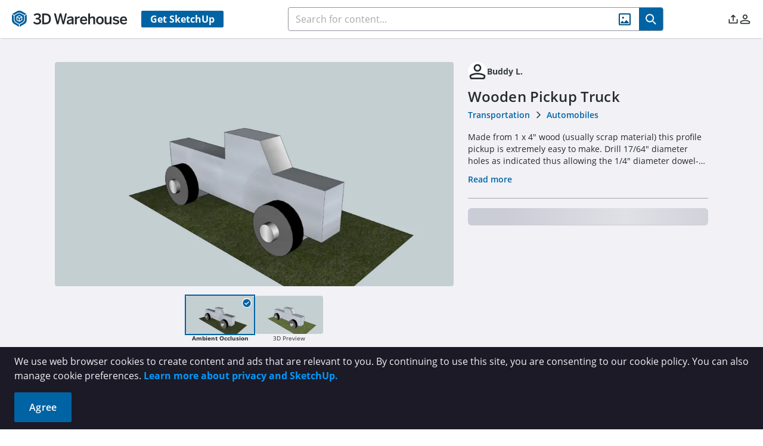

--- FILE ---
content_type: text/css
request_url: https://3dwarehouse.sketchup.com/assets/SignInPopover-BjQhbc85.css
body_size: 813
content:
@font-face{font-display:swap;font-family:Open Sans;font-style:normal;font-weight:300;src:url(/assets/open-sans-300-BLze8rR4.eot);src:local("Open Sans Light"),local("OpenSans-Light"),url(/assets/open-sans-300-BLze8rR4.eot?#iefix) format("embedded-opentype"),url(/assets/open-sans-300-CH0tTALE.woff2) format("woff2"),url(/assets/open-sans-300-DaBw4s2i.woff) format("woff"),url(/assets/open-sans-300-BMhjNc0h.ttf) format("truetype"),url(/assets/open-sans-300-BsBLVlL_.svg#OpenSans) format("svg")}@font-face{font-display:swap;font-family:Open Sans;font-style:normal;font-weight:400;src:url(/assets/open-sans-regular-CJ_aTttx.eot);src:local("Open Sans Regular"),local("OpenSans-Regular"),url(/assets/open-sans-regular-CJ_aTttx.eot?#iefix) format("embedded-opentype"),url(/assets/open-sans-regular-795kxNcv.woff2) format("woff2"),url(/assets/open-sans-regular-Cq_KcD4a.woff) format("woff"),url(/assets/open-sans-regular-Dtf4kUB_.ttf) format("truetype"),url(/assets/open-sans-regular-Cke34VuL.svg#OpenSans) format("svg")}@font-face{font-display:swap;font-family:Open Sans;font-style:italic;font-weight:400;src:url(/assets/open-sans-italic-DrL_GR73.eot);src:local("Open Sans Italic"),local("OpenSans-Italic"),url(/assets/open-sans-italic-DrL_GR73.eot?#iefix) format("embedded-opentype"),url(/assets/open-sans-italic-V2N-v-0n.woff2) format("woff2"),url(/assets/open-sans-italic-SILBJmCI.woff) format("woff"),url(/assets/open-sans-italic-D_RMbtzE.ttf) format("truetype"),url(/assets/open-sans-italic-DseBL6it.svg#OpenSans) format("svg")}@font-face{font-display:swap;font-family:Open Sans;font-style:normal;font-weight:600;src:url(/assets/open-sans-600-CUDoCw6h.eot);src:local("Open Sans SemiBold"),local("OpenSans-SemiBold"),url(/assets/open-sans-600-CUDoCw6h.eot?#iefix) format("embedded-opentype"),url(/assets/open-sans-600-D-OfaXiT.woff2) format("woff2"),url(/assets/open-sans-600-DtMh4QxA.woff) format("woff"),url(/assets/open-sans-600-NLQL3-bQ.ttf) format("truetype"),url(/assets/open-sans-600-DQifqsWn.svg#OpenSans) format("svg")}@font-face{font-display:swap;font-family:Open Sans;font-style:normal;font-weight:700;src:url(/assets/open-sans-700-normal-228e563b3-BqGr4hcC.eot);src:local("Open Sans Bold"),local("OpenSans-Bold"),url(/assets/open-sans-700-normal-228e563b3-BqGr4hcC.eot?#iefix) format("embedded-opentype"),url(/assets/open-sans-700-normal-228e563b3-BIGoPpRJ.woff2) format("woff2"),url(/assets/open-sans-700-normal-228e563b3-Dv7NZqen.woff) format("woff"),url(/fonts/Open-Sans/open-sans-700-normal-228e563b3.ttf) format("truetype")}@font-face{font-display:swap;font-family:Open Sans;font-style:italic;font-weight:700;src:url(/assets/open-sans-700-normal-228e563b3-BqGr4hcC.eot);src:local("Open Sans Bold Italic"),local("OpenSans-Bold-Italic"),url(/assets/open-sans-700-italic-7b3897ce8-BjnHxNSN.eot?#iefix) format("embedded-opentype"),url(/assets/open-sans-700-italic-7b3897ce8-B4ZBaTpu.woff2) format("woff2"),url(/assets/open-sans-700-italic-7b3897ce8-CZS9PeEt.woff) format("woff"),url(/assets/open-sans-700-italic-5dTn1pNO.ttf) format("truetype")}.sign-in-popover__body[data-v-8be23ab1]{display:flex;flex-direction:column;align-items:center;border-radius:.125rem;padding:1.25rem;--tw-shadow: 0 10px 15px -3px rgb(0 0 0 / .1), 0 4px 6px -4px rgb(0 0 0 / .1);--tw-shadow-colored: 0 10px 15px -3px var(--tw-shadow-color), 0 4px 6px -4px var(--tw-shadow-color);box-shadow:var(--tw-ring-offset-shadow, 0 0 #0000),var(--tw-ring-shadow, 0 0 #0000),var(--tw-shadow)}.sign-in-popover__title[data-v-8be23ab1]{margin-bottom:1rem;width:10rem;text-align:center;font-weight:300;text-transform:uppercase}.sign-in-popover__button[data-v-8be23ab1]{padding-left:2rem;padding-right:2rem;font-weight:400;text-transform:capitalize}.sign-in-popover.p-overlaypanel .p-overlaypanel-content{padding:0}.sign-in-popover:before{display:none}.sign-in-popover:after{display:none}
